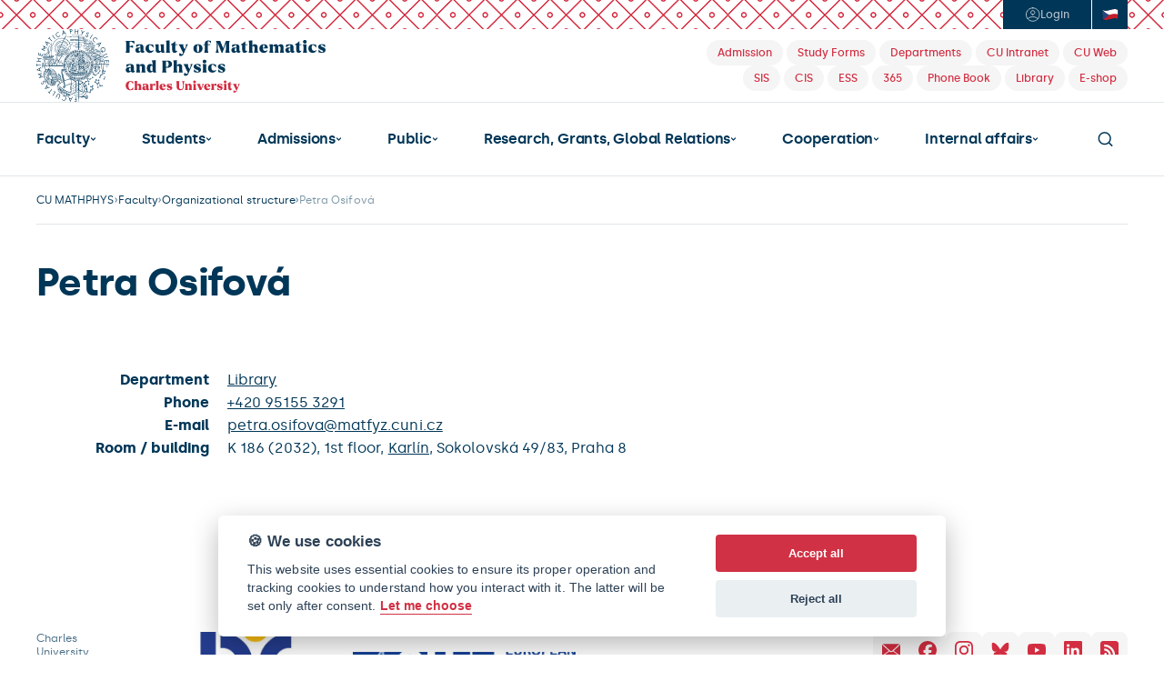

--- FILE ---
content_type: text/html; charset=UTF-8
request_url: https://www.mff.cuni.cz/en/faculty/organizational-structure/people?hdl=15271
body_size: 19879
content:
<!DOCTYPE html>
<html lang="en">
    <head>
        
          <!-- design25 -->
  
  <meta charset="utf-8">
  <meta name="zoom-domain-verification" content="ZOOM_verify_S4pYpbXGQwCtl1GM8PszGA">
  <meta content="width=device-width, initial-scale=1" name="viewport">
  <script type="text/javascript">!function(o,c){var n=c.documentElement,t=" w-mod-";n.className+=t+"js",("ontouchstart"in o||o.DocumentTouch&&c instanceof DocumentTouch)&&(n.className+=t+"touch")}(window,document);</script>
  <script src="https://d3e54v103j8qbb.cloudfront.net/js/jquery-3.5.1.min.dc5e7f18c8.js?site=685d05483898b425ae5e4fb2" type="text/javascript" integrity="sha256-9/aliU8dGd2tb6OSsuzixeV4y/faTqgFtohetphbbj0=" crossorigin="anonymous"></script>
  <link rel="icon" href="/favicon.png" type="image/x-icon">
  <link rel="shortcut icon" href="/favicon.png" type="image/x-icon">
  <link rel="apple-touch-icon" href="/webclip.png">
  <link rel="stylesheet" href="https://cdn.jsdelivr.net/npm/@fancyapps/ui@6.0/dist/fancybox/fancybox.css"/>
  <link rel="stylesheet" href="https://fonts.googleapis.com/icon?family=Material+Icons">
  <style>
    body { -webkit-font-smoothing: antialiased; }
  </style>

  <!-- ================================= Definice globálních proměnných pro JS ================================== -->
  <script>
    var MFF = MFF || {};
    MFF.paths = MFF.paths || {};
    MFF.paths["publicPath"] = '/';
  </script>

          
        <script type="text/plain" data-cookiecategory="tracking">
                
            var stripUtm = {};
            stripUtm.trackersCount = 2;
            stripUtm.finishedCount = 0;
            stripUtm.stripParams = function () {
                 
                    var search    = document.location.search.substring(1).split("&");
                    var newSearch = [];
                    var utmParams = ["utm_source", "utm_medium", "utm_campaign", "utm_term", "utm_content"];

                    for (var i in search) {
                        var item = search[i].split("=");
                        if (utmParams.indexOf(item[0]) === -1) {
                            newSearch.push(search[i]);
                        }
                    }

                    var newLocation = document.location.pathname 
                                    + (newSearch.length>0 && newSearch[0] != "" ? "?" + newSearch.join("&") : "")
                                    + document.location.hash;

                    window.history.replaceState({}, document.title, newLocation);
            };
                
            stripUtm.gaPageViewCallback = function () {
                stripUtm.finishedCount++;
                if (stripUtm.finishedCount>=stripUtm.trackersCount) {
                    stripUtm.stripParams();
                }
            };
        </script>                        
                
        <script type="text/plain" data-cookiecategory="tracking" async src="https://www.googletagmanager.com/gtag/js?id=UA-37644043-1"></script>
        <script type="text/plain" data-cookiecategory="tracking">

            window.dataLayer = window.dataLayer || [];
            function gtag(){dataLayer.push(arguments);}
            gtag('js', new Date());
            
            gtag('config', 'UA-37644043-1', {
                  'send_page_view': false
            });
            gtag('event', 'page_view', {
               'send_to': 'UA-37644043-1', 
               'event_callback': stripUtm.gaPageViewCallback
            });            gtag('config', 'UA-35730976-1', {
                  'send_page_view': false
            });
            gtag('event', 'page_view', {
               'send_to': 'UA-35730976-1', 
               'event_callback': stripUtm.gaPageViewCallback
            });
                
        </script>
                

  

<style>

    #cm #c-p-bn {
        background-color: #D03145;
    }

    #cm .cc-link {
        color: #D03145;
        border-bottom-color: #D03145;
    }

    #s-cnt #s-all-bn {
        background-color: #D03145;
    }

    /*.cc_div #s-cnt .b-tg .c-tg {*/
    /*    background-color: #D03145*/
    /*}*/
</style>


<script defer type="text/javascript" src="/modules/CookieConsent/vendor/cookieconsent/dist/cookieconsent.js"></script>
<script>
    /**
     * @namespace Mapp.CookieConsent
     */
    var Mapp = Mapp || {};
    Mapp.CookieConsent = Mapp.CookieConsent || {};

    //------------------------------------------------------------------------------------------------------------------
    // Inicializace pluginu
    //------------------------------------------------------------------------------------------------------------------

    window.addEventListener('load', function(){

        // obtain plugin
        var cc = initCookieConsent();
        Mapp.CookieConsent.cc = cc;

        // run plugin with your configuration
        cc.run({
            current_lang: 'en',
            autoclear_cookies: true,                   // default: false
            theme_css: '/modules/CookieConsent/vendor/cookieconsent/dist/cookieconsent.css',  // 🚨 replace with a valid path
            page_scripts: true,                        // default: false

            mode: 'opt-in',                            // default: 'opt-in'; value: 'opt-in' or 'opt-out'
            // delay: 0,                               // default: 0
            // auto_language: '',                      // default: null; could also be 'browser' or 'document'
            // autorun: true,                          // default: true
            // force_consent: false,                   // default: false
            // hide_from_bots: false,                  // default: false
            // remove_cookie_tables: false             // default: false
            // cookie_name: 'cc_cookie',               // default: 'cc_cookie'
            // cookie_expiration: 182,                 // default: 182 (days)
            // cookie_necessary_only_expiration: 182   // default: disabled
            // cookie_domain: location.hostname,       // default: current domain
            // cookie_path: '/',                       // default: root
            // cookie_same_site: 'Lax',                // default: 'Lax'
            // use_rfc_cookie: false,                  // default: false
            // revision: 0,                            // default: 0

            onFirstAction: function(user_preferences, cookie){
                // callback triggered only once on the first accept/reject action
            },

            onAccept: function (cookie) {
                // callback triggered on the first accept/reject action, and after each page load
            },

            onChange: function (cookie, changed_categories) {
                // callback triggered when user changes preferences after consent has already been given
            },

            gui_options: {
                consent_modal: {
                    layout: 'cloud',               // box/cloud/bar
                    position: 'bottom center',     // bottom/middle/top + left/right/center
                    transition: 'slide',           // zoom/slide
                    swap_buttons: false            // enable to invert buttons
                },
                settings_modal: {
                    layout: 'bar',                 // box/bar
                    // position: 'left',           // left/right
                    transition: 'slide'            // zoom/slide
                }
            },

            languages: {
                'cs': {
                    consent_modal: {
                        title: '🍪 Používáme cookies',
                        description: 'Tyto webové stránky používají soubory cookies s cílem vylepšení uživatelského prostředí, zobrazení přizpůsobeného obsahu, analýzy návštěvnosti webových stránek a zjištění zdroje návštěvnosti. <button type="button" data-cc="c-settings" class="cc-link">Upravit předvolby</button>',
                        primary_btn: {
                            text: 'Souhlasím',
                            role: 'accept_all'              // 'accept_selected' or 'accept_all'
                        },
                        secondary_btn: {
                            text: 'Odmítám',
                            role: 'accept_necessary'        // 'settings' or 'accept_necessary'
                        }
                    },
                    settings_modal: {
                        title: 'MFF UK',
                        save_settings_btn: 'Uložit předvolby',
                        accept_all_btn: 'Přijmout vše',
                        reject_all_btn: 'Odmítnout vše',
                        close_btn_label: 'Zavřít',
                        // cookie_table_headers: [
                        //     {col1: 'Name'},
                        //     {col2: 'Domain'},
                        //     {col3: 'Expiration'},
                        //     {col4: 'Description'}
                        // ],
                        blocks: [
                            {
                                title: '🍪 Použití cookies',
                                description: 'Tyto webové stránky používají soubory cookies s cílem vylepšení uživatelského prostředí, zobrazení přizpůsobeného obsahu, analýzy návštěvnosti webových stránek a zjištění zdroje návštěvnosti. Zde můžete přijmout/odmítnout jednotlivé kategorie cookies.'
                            }, {
                                title: 'Bezpodmínečně nutné cookies',
                                description: 'Tyto soubory cookies jsou nezbytné k tomu, aby stránka mohla vůbec fungovat. Tyto cookies jsou vždy povolené.',
                                toggle: {
                                    value: 'strictly-necessary',
                                    enabled: true,
                                    readonly: true          // cookie categories with readonly=true are all treated as "necessary cookies"
                                }
                            }, {
                                title: 'Sledovací a výkonnostní soubory cookies',
                                description: 'Tyto soubory cookies se používají ke shromažďování informací pro analýzu provozu na našich webových stránkách a sledování používání našich webových stránek uživateli. Mohou například sledovat dobu, kterou na webu trávíte, nebo stránky, které navštěvujete. Informace shromážděné prostřednictvím těchto sledovacích a výkonnostních cookies neidentifikují žádné osoby.',
                                toggle: {
                                    value: 'tracking',     // your cookie category
                                    enabled: false,
                                    readonly: false
                                },
                                // cookie_table: [             // list of all expected cookies
                                //     {
                                //         col1: '^_ga',       // match all cookies starting with "_ga"
                                //         col2: 'google.com',
                                //         col3: '2 years',
                                //         col4: 'description ...',
                                //         is_regex: true
                                //     },
                                //     {
                                //         col1: '_gid',
                                //         col2: 'google.com',
                                //         col3: '1 day',
                                //         col4: 'description ...',
                                //     }
                                // ]
                            }, {
                                title: 'Cookies pro cílení a reklamu',
                                description: 'Tyto soubory cookies se používají k zobrazování reklamy na základě vašich zvyků při procházení. Tyto soubory cookies mohou kombinovat informace shromážděné z našich webových stránek s dalšími informacemi, které nezávisle shromáždily z jiných webových stránek. Pokud se rozhodnete tyto soubory cookies pro cílení nebo reklamu odstranit nebo deaktivovat, mohou se vám reklamy stále zobrazovat, ale nemusí pro vás být nadále personalizované a relevantní.',
                                toggle: {
                                    value: 'targeting',
                                    enabled: false,
                                    readonly: false
                                }
                            }, {
                                title: 'Další informace',
                                description: 'V případě jakýchkoliv dotazů ohledně našich zásad týkajících se souborů cookies a vašich možností nás prosím <a class="cc-link" href="mailto:mff@matfyz.cuni.cz">kontaktujte</a>.',
                            }
                        ]
                    }
                },

                'en': {
                    consent_modal: {
                        title: '🍪 We use cookies',
                        description: 'This website uses essential cookies to ensure its proper operation and tracking cookies to understand how you interact with it. The latter will be set only after consent. <button type="button" data-cc="c-settings" class="cc-link">Let me choose</button>',
                        primary_btn: {
                            text: 'Accept all',
                            role: 'accept_all'              // 'accept_selected' or 'accept_all'
                        },
                        secondary_btn: {
                            text: 'Reject all',
                            role: 'accept_necessary'        // 'settings' or 'accept_necessary'
                        }
                    },
                    settings_modal: {
                        title: 'CUNI MFF',
                        save_settings_btn: 'Save settings',
                        accept_all_btn: 'Accept all',
                        reject_all_btn: 'Reject all',
                        close_btn_label: 'Close',
                        // cookie_table_headers: [
                        //     {col1: 'Name'},
                        //     {col2: 'Domain'},
                        //     {col3: 'Expiration'},
                        //     {col4: 'Description'}
                        // ],
                        blocks: [
                            {
                                title: '🍪 Cookie usage',
                                description: 'We use cookies to ensure the basic functionalities of the website and to enhance your online experience. You can choose for each category to opt-in/out whenever you want.'
                            }, {
                                title: 'Strictly necessary cookies',
                                description: 'These cookies are essential for the proper functioning of our website. Without these cookies, the website would not work properly',
                                toggle: {
                                    value: 'strictly-necessary',
                                    enabled: true,
                                    readonly: true          // cookie categories with readonly=true are all treated as "necessary cookies"
                                }
                            }, {
                                title: 'Performance and Analytics cookies',
                                description: 'These cookies are used to collect information to analyze the traffic to our website and how visitors are using our website. For example, these cookies may track things such as how long you spend on the website or the pages you visit which helps us to understand how we can improve our website site for you. The information collected through these tracking and performance cookies do not identify any individual visitor.',
                                toggle: {
                                    value: 'tracking',     // your cookie category
                                    enabled: false,
                                    readonly: false
                                },
                                // cookie_table: [             // list of all expected cookies
                                //     {
                                //         col1: '^_ga',       // match all cookies starting with "_ga"
                                //         col2: 'google.com',
                                //         col3: '2 years',
                                //         col4: 'description ...',
                                //         is_regex: true
                                //     },
                                //     {
                                //         col1: '_gid',
                                //         col2: 'google.com',
                                //         col3: '1 day',
                                //         col4: 'description ...',
                                //     }
                                // ]
                            }, {
                                title: 'Advertisement and Targeting cookies',
                                description: 'These cookies are used to show advertising that is likely to be of interest to you based on your browsing habits. These cookies, as served by content and/or advertising providers, may combine information they collected from our website with other information they have independently collected relating to your web browser\'s activities across their network of websites. If you choose to remove or disable these targeting or advertising cookies, you will still see adverts but they may not be relevant to you.',
                                toggle: {
                                    value: 'targeting',
                                    enabled: false,
                                    readonly: false
                                }
                            }, {
                                title: 'More information',
                                description: 'For any queries in relation to our policy on cookies and your choices, please <a class="cc-link" href="mailto:mff@matfyz.cuni.cz">contact us</a>.',
                            }
                        ]
                    }
                }
            }
        });
    });

    // -----------------------------------------------------------------------------------------------------------------
    // Pomocné funkce
    // -----------------------------------------------------------------------------------------------------------------

    /**
     * Zda jsou povolena cookies nutná pro běh stránky, jako session id.
     * @returns {boolean}
     */
    Mapp.CookieConsent.isStrictlyNecessaryAllowed = function()
    {
        return Mapp.CookieConsent.cc.allowedCategory("strictly-necessary");
    };

    /**
     * Zda jsou povolena cookies nutná pro sledování uživatelovy identity, například Google Analytics nebo YouTube.
     * @returns {boolean}
     */
    Mapp.CookieConsent.isTrackingAllowed = function()
    {
        return Mapp.CookieConsent.cc.allowedCategory("tracking");
    };

    /**
     * Zda jsou povolena cookies pro cílení uživatelské reklamy, například Google AdSense.
     * @returns {boolean}
     */
    Mapp.CookieConsent.isTargetingAllowed = function()
    {
        return Mapp.CookieConsent.cc.allowedCategory("targeting");
    };

    /**
     * Zkontroluje, zda jsou uživatelem povoleny tracking cookies. Pokud ne, modifikuje youtube url, aby ukazovalo
     * na doménu www.youtube-nocookie.com.
     * @param url
     * @constructor
     */
    Mapp.CookieConsent.DecorateYouTubeUrl = function(url)
    {
        if (Mapp.CookieConsent.isTrackingAllowed()) {
            url = url.replace("youtube-nocookie.com", "youtube.com");
            console.log("tracking allowed " + url)
            return url;
        } else {
            url = url.replace("youtube.com", "youtube-nocookie.com");
            return url;
        }
    }
</script>


  <title>Petra Osifová | Faculty of Mathematics and Physics</title>
<link rel="stylesheet" type="text/css" href="/cache/pagebuilder/css/fee2934ce090660883bddaec79ff1e36.css" />
<script src="/cache/pagebuilder/js/52bf803fe817c39e4b1a8fe9b75ed296.js"></script>
<script>document.addEventListener('DOMContentLoaded', function() {Mapp.Framework.Localization.defaultLocale='en';
Mapp.Framework.Localization.fallbackLocale='en';
});</script>

    </head>
    <body>
        
  <!-- ================================= Oznámení o režimu náhledu ============================================= -->
  
  <section class="header">
    <div class="header-login-area noprint">
      <div class="header-login-btns-wrapper">
        <div class="header-login-btns">

                      <a href="/casLogin?callbackUrl=%2Fen%2Ffaculty%2Forganizational-structure%2Fpeople%253Fhdl%253D15271&_locale=en" class="btn-login w-inline-block" title="Login">
              <div class="ico-element w-embed"><svg width="17" height="16" viewbox="0 0 17 16" fill="none" xmlns="http://www.w3.org/2000/svg">
                  <path d="M3.10623 12.6151C3.10623 12.6151 4.72733 10.5455 8.72732 10.5455C12.7273 10.5455 14.3485 12.6151 14.3485 12.6151M8.72732 0.727273C4.7107 0.727273 1.45459 3.98338 1.45459 8C1.45459 12.0166 4.7107 15.2727 8.72732 15.2727C12.7439 15.2727 16 12.0166 16 8C16 3.98338 12.7439 0.727273 8.72732 0.727273ZM8.72732 8C9.93234 8 10.9091 7.0232 10.9091 5.81818C10.9091 4.6132 9.93234 3.63636 8.72732 3.63636C7.5223 3.63636 6.5455 4.6132 6.5455 5.81818C6.5455 7.0232 7.5223 8 8.72732 8Z" stroke="currentColor" stroke-linecap="round" stroke-linejoin="round"></path>
                </svg></div>
              <div class="text">Login</div>
            </a>
          

          <a href="https://www.mff.cuni.cz/en/search" class="nav-search-btn-mobile w-inline-block">
            <div class="ico-element w-embed"><svg width="17" height="16" viewbox="0 0 17 16" fill="none" xmlns="http://www.w3.org/2000/svg">
                <path d="M12.5 12L15.7 15.2M1.30005 7.2C1.30005 10.7346 4.16542 13.6 7.70005 13.6C9.47045 13.6 11.0729 12.8812 12.2316 11.7194C13.3862 10.5618 14.1 8.96424 14.1 7.2C14.1 3.66538 11.2347 0.800003 7.70005 0.800003C4.16542 0.800003 1.30005 3.66538 1.30005 7.2Z" stroke="currentColor" stroke-width="1.5" stroke-linecap="round" stroke-linejoin="round"></path>
              </svg></div>
          </a>

                                <a href="/cs/fakulta/organizacni-struktura/lide?hdl=15271" class="btn-language cz w-inline-block" title="Česky">
              <div class="ico-element w-embed"><svg width="18" height="12" viewbox="0 0 18 12" fill="none" xmlns="http://www.w3.org/2000/svg">
                  <g clip-path="url(#clip0_721_2409)">
                    <mask id="mask0_721_2409" style="mask-type:luminance" maskunits="userSpaceOnUse" x="0" y="0" width="18" height="13">
                      <path d="M0.5 0.8867C6.16667 3.95402 11.8333 -2.18062 17.5 0.8867V11.1199C11.8333 8.05255 6.16667 14.1872 0.5 11.1199V0.8867Z" fill="white"></path>
                    </mask>
                    <g mask="url(#mask0_721_2409)">
                      <path d="M0.5 11.1199C6.16667 14.1872 11.8333 8.05255 17.5 11.1199V0.8867C11.8333 -2.18062 6.16667 3.95402 0.5 0.8867V11.1199Z" fill="#C4202B"></path>
                      <path d="M0.5 5.99672C6.16667 9.06404 11.8333 2.92939 17.5 5.99672V0.8867C11.8333 -2.18062 6.16667 3.95402 0.5 0.8867V6.00328V5.99672Z" fill="white"></path>
                      <path d="M0.5 0.8867V11.1199C2.97678 10.7586 5.45992 8.63054 7.9367 6.28571C5.45992 5.22167 2.97678 3.93432 0.5 0.8867Z" fill="#29467D"></path>
                    </g>
                  </g>
                  <defs>
                    <clippath id="clip0_721_2409">
                      <rect width="17" height="12" fill="white" transform="translate(0.5)"></rect>
                    </clippath>
                  </defs>
                </svg></div>
            </a>
          
        </div>
      </div>
    </div>
    <div class="header-logo-area-desktop">
      <a href="/en" class="link-home w-inline-block"><img src="/modules/MatFyzWeb/design25/images/mff-uk-logo-en.svg" loading="lazy" width="303" height="Auto" alt="" class="mff-uk-logo"></a>
      <div class="header-tag-links noprint">
        <div>
          <a href="/en/admissions" class="header-tag w-inline-block" title="Admission">
            <div class="header-tag-text">Admission</div>
          </a>
          <a href="/en/students/forms" class="header-tag w-inline-block" title="Study Forms">
            <div class="header-tag-text">Study Forms</div>
          </a>
          <a href="/en/faculty/organizational-structure" class="header-tag w-inline-block" title="Departments">
            <div class="header-tag-text">Departments</div>
          </a>
          <a href="https://intranet.cuni.cz/" class="header-tag w-inline-block" title="Charles University Intranet">
            <div class="header-tag-text">CU Intranet</div>
          </a>
          <a href="https://cuni.cz/UKEN-1.html" class="header-tag w-inline-block" title="Charles University Web">
            <div class="header-tag-text">CU Web</div>
          </a>
        </div>
        <div>
                    <a href="https://is.cuni.cz/studium/eng/" class="header-tag w-inline-block" title="Student Information System">
            <div class="header-tag-text">SIS</div>
          </a>
          <a href="/cis" class="header-tag w-inline-block" title="Centralised IS - VERSO">
            <div class="header-tag-text">CIS</div>
          </a>
          <a href="https://essuk.is.cuni.cz/" class="header-tag w-inline-block" title="Electronic Records Management System (Elektronická spisová služba)">
            <div class="header-tag-text">ESS</div>
          </a>
          <a href="/en/internal-affairs/it-and-services/cloud-services/microsoft-365" class="header-tag w-inline-block" title="Microsoft 365">
            <div class="header-tag-text">365</div>
          </a>
          <a href="/en/search/phone-book" class="header-tag w-inline-block" title="Phone Book">
            <div class="header-tag-text">Phone Book</div>
          </a>
          <a href="/en/library" class="header-tag w-inline-block" title="Library">
            <div class="header-tag-text">Library</div>
          </a>        
          <a href="http://matfyzpress.cz" class="header-tag w-inline-block" title="E-shop">
            <div class="header-tag-text">E-shop</div>
          </a>
        </div>
      </div>
    </div>
    <div class="header-main-nav-area-desktop noprint">

      <div class="main-nav">

        <div class="main-nav-dropdown w-dropdown opened has-submenu" data-hover="true" data-delay="0" ><div class='nav-link w-dropdown-toggle'><a href="/en/faculty" class="nav-link-text">Faculty</a><div class="ico-element w-embed"><svg width="7" height="4" viewbox="0 0 7 4" fill="none" xmlns="http://www.w3.org/2000/svg">
                            <path d="M5.5 1L3.5 3L1.5 1" stroke="currentColor" stroke-width="1.25" stroke-linecap="round" stroke-linejoin="round"></path>
                        </svg></div></div><nav class="level-2 main-nav-dropdown-list w-dropdown-list"><a href='/en/faculty/contacts' class='main-nav-dropdown-link w-dropdown-link'>Contacts</a><a href='/en/faculty/notice-board' class='main-nav-dropdown-link w-dropdown-link'>Notice Board</a><a href='/en/faculty/buildings-and-campuses' class='main-nav-dropdown-link w-dropdown-link'>Buildings and Campuses</a><a href='/en/faculty/organizational-structure' class='main-nav-dropdown-link w-dropdown-link'>Organizational structure</a><a href='/en/faculty/academic-senate' class='main-nav-dropdown-link w-dropdown-link'>Academic Senate</a><a href='/en/faculty/ombudsperson' class='main-nav-dropdown-link w-dropdown-link'>Ombudsperson</a><a href='/en/faculty/visual-identity' class='main-nav-dropdown-link w-dropdown-link'>Visual Identity</a><a href='/en/faculty/job-opportunities' class='main-nav-dropdown-link w-dropdown-link'>Job Opportunities</a><a href='/en/faculty/more' class='main-nav-dropdown-link w-dropdown-link'>More...</a></nav></div><div class="main-nav-dropdown w-dropdown has-submenu" data-hover="true" data-delay="0" ><div class='nav-link w-dropdown-toggle'><a href="/en/students" class="nav-link-text">Students</a><div class="ico-element w-embed"><svg width="7" height="4" viewbox="0 0 7 4" fill="none" xmlns="http://www.w3.org/2000/svg">
                            <path d="M5.5 1L3.5 3L1.5 1" stroke="currentColor" stroke-width="1.25" stroke-linecap="round" stroke-linejoin="round"></path>
                        </svg></div></div><nav class="level-2 main-nav-dropdown-list w-dropdown-list"><a href='/en/students/bachelor-of-computer-science' class='main-nav-dropdown-link w-dropdown-link'>Bachelor of Computer Science</a><a href='/en/students/master-of-computer-science' class='main-nav-dropdown-link w-dropdown-link'>Master of Computer Science</a><a href='/en/students/master-of-mathematics' class='main-nav-dropdown-link w-dropdown-link'>Master of Mathematics</a><a href='/en/students/master-of-physics' class='main-nav-dropdown-link w-dropdown-link'>Master of Physics</a><a href='/en/students/academic-calendar' class='main-nav-dropdown-link w-dropdown-link'>Academic Calendar</a><a href='/en/students/forms' class='main-nav-dropdown-link w-dropdown-link'>Study Forms</a><a href='/en/students/studies-abroad' class='main-nav-dropdown-link w-dropdown-link'>Studies Abroad</a><a href='/en/students/counselling' class='main-nav-dropdown-link w-dropdown-link'>Counselling</a><a href='/en/students/erasmus' class='main-nav-dropdown-link w-dropdown-link'>Erasmus+</a><a href='/en/students/exchange-programmes' class='main-nav-dropdown-link w-dropdown-link'>Exchange programmes</a><a href='/en/students/a-few-useful-hints' class='main-nav-dropdown-link w-dropdown-link'>A Few Useful Hints</a><a href='/en/students/more' class='main-nav-dropdown-link w-dropdown-link'>More...</a></nav></div><div class="main-nav-dropdown w-dropdown has-submenu" data-hover="true" data-delay="0" ><div class='nav-link w-dropdown-toggle'><a href="/en/admissions" class="nav-link-text">Admissions</a><div class="ico-element w-embed"><svg width="7" height="4" viewbox="0 0 7 4" fill="none" xmlns="http://www.w3.org/2000/svg">
                            <path d="M5.5 1L3.5 3L1.5 1" stroke="currentColor" stroke-width="1.25" stroke-linecap="round" stroke-linejoin="round"></path>
                        </svg></div></div><nav class="level-2 main-nav-dropdown-list w-dropdown-list"><a href='/en/admissions/why-study-in-prague' class='main-nav-dropdown-link w-dropdown-link'>Why study in Prague?</a><a href='/en/admissions/programmes' class='main-nav-dropdown-link w-dropdown-link'>Programmes</a><a href='/en/admissions/admission-requirements' class='main-nav-dropdown-link w-dropdown-link'>Admission Requirements</a><a href='/en/admissions/scholarships' class='main-nav-dropdown-link w-dropdown-link'>Scholarships</a><a href='/en/admissions/costs-and-dates' class='main-nav-dropdown-link w-dropdown-link'>Costs and Dates</a><a href='/en/admissions/visa' class='main-nav-dropdown-link w-dropdown-link'>Visa</a><a href='/en/admissions/admission-faq' class='main-nav-dropdown-link w-dropdown-link'>FAQ</a><a href='/en/admissions/living-in-prague' class='main-nav-dropdown-link w-dropdown-link'>Living in Prague</a><a href='/en/admissions/application-form' class='main-nav-dropdown-link w-dropdown-link'>Application Form</a><a href='/en/admissions/exchange-programmes' class='main-nav-dropdown-link w-dropdown-link'>Exchange programmes</a><a href='/en/admissions/contacts' class='main-nav-dropdown-link w-dropdown-link'>Admission Contacts</a><a href='/en/admissions/more' class='main-nav-dropdown-link w-dropdown-link'>More...</a></nav></div><div class="main-nav-dropdown w-dropdown has-submenu" data-hover="true" data-delay="0" ><div class='nav-link w-dropdown-toggle'><a href="/en/public" class="nav-link-text">Public</a><div class="ico-element w-embed"><svg width="7" height="4" viewbox="0 0 7 4" fill="none" xmlns="http://www.w3.org/2000/svg">
                            <path d="M5.5 1L3.5 3L1.5 1" stroke="currentColor" stroke-width="1.25" stroke-linecap="round" stroke-linejoin="round"></path>
                        </svg></div></div><nav class="level-2 main-nav-dropdown-list w-dropdown-list"><a href='/en/public/news' class='main-nav-dropdown-link w-dropdown-link'>News</a><a href='/en/public/calendar' class='main-nav-dropdown-link w-dropdown-link'>Calendar</a><a href='/en/public/multimedia' class='main-nav-dropdown-link w-dropdown-link'>Multimedia</a><a href='/en/public/alumni' class='main-nav-dropdown-link w-dropdown-link'>Alumni</a><a href='/en/public/press-releases' class='main-nav-dropdown-link w-dropdown-link'>Press Releases</a><a href='/en/public/open-day' class='main-nav-dropdown-link w-dropdown-link'>Open Day</a><a href='/en/public/more' class='main-nav-dropdown-link w-dropdown-link'>More...</a></nav></div><div class="main-nav-dropdown w-dropdown" ><div class='nav-link w-dropdown-toggle'><a href="/en/research-and-global-relations" class="nav-link-text">Research, Grants, Global Relations</a><div class="ico-element w-embed"><svg width="7" height="4" viewbox="0 0 7 4" fill="none" xmlns="http://www.w3.org/2000/svg">
                            <path d="M5.5 1L3.5 3L1.5 1" stroke="currentColor" stroke-width="1.25" stroke-linecap="round" stroke-linejoin="round"></path>
                        </svg></div></div></div><div class="main-nav-dropdown w-dropdown has-submenu" data-hover="true" data-delay="0" ><div class='nav-link w-dropdown-toggle'><a href="/en/cooperation" class="nav-link-text">Cooperation</a><div class="ico-element w-embed"><svg width="7" height="4" viewbox="0 0 7 4" fill="none" xmlns="http://www.w3.org/2000/svg">
                            <path d="M5.5 1L3.5 3L1.5 1" stroke="currentColor" stroke-width="1.25" stroke-linecap="round" stroke-linejoin="round"></path>
                        </svg></div></div><nav class="level-2 main-nav-dropdown-list w-dropdown-list"><a href='/en/cooperation/department-for-business-cooperation-and-career-counselling' class='main-nav-dropdown-link w-dropdown-link'>Dpt. for Business Cooperation</a><a href='/en/cooperation/partnership-programme' class='main-nav-dropdown-link w-dropdown-link'>Partnership Programme</a><a href='/en/cooperation/donors' class='main-nav-dropdown-link w-dropdown-link'>Donors</a></nav></div><div class="main-nav-dropdown w-dropdown has-submenu" data-hover="true" data-delay="0" ><div class='nav-link w-dropdown-toggle'><a href="/en/internal-affairs" class="nav-link-text">Internal affairs</a><div class="ico-element w-embed"><svg width="7" height="4" viewbox="0 0 7 4" fill="none" xmlns="http://www.w3.org/2000/svg">
                            <path d="M5.5 1L3.5 3L1.5 1" stroke="currentColor" stroke-width="1.25" stroke-linecap="round" stroke-linejoin="round"></path>
                        </svg></div></div><nav class="level-2 main-nav-dropdown-list w-dropdown-list"><a href='/en/internal-affairs/regulations' class='main-nav-dropdown-link w-dropdown-link'>Regulations</a><a href='/en/internal-affairs/forms' class='main-nav-dropdown-link w-dropdown-link'>Forms</a><a href='/en/internal-affairs/guides' class='main-nav-dropdown-link w-dropdown-link'>Guides</a><a href='/en/internal-affairs/library' class='main-nav-dropdown-link w-dropdown-link'>Library</a><a href='/en/internal-affairs/it-and-services' class='main-nav-dropdown-link w-dropdown-link'>IT and Services</a><a href='/en/internal-affairs/safety' class='main-nav-dropdown-link w-dropdown-link'>Safety</a></nav></div>

        <a data-w-id="4e201f5d-aa2b-c20a-4595-dcffdf782673" href="#" class="nav-search-btn w-inline-block">
          <div class="ico-element w-embed"><svg width="17" height="16" viewbox="0 0 17 16" fill="none" xmlns="http://www.w3.org/2000/svg">
                  <path d="M12.5 12L15.7 15.2M1.30005 7.2C1.30005 10.7346 4.16542 13.6 7.70005 13.6C9.47045 13.6 11.0729 12.8812 12.2316 11.7194C13.3862 10.5618 14.1 8.96424 14.1 7.2C14.1 3.66538 11.2347 0.800003 7.70005 0.800003C4.16542 0.800003 1.30005 3.66538 1.30005 7.2Z" stroke="currentColor" stroke-width="1.5" stroke-linecap="round" stroke-linejoin="round"></path>
              </svg></div>
        </a>

      </div>

    </div>


    <div class="header-mobile-nav-wrapper noprint">
      <a href="/en" class="link-home w-inline-block"><img src="/modules/MatFyzWeb/design25/images/mff-uk-logo.svg" loading="lazy" width="303" alt="CUNI MFF" class="mff-uk-logo"></a><button data-w-id="f88bb175-4034-8e0c-f212-48ea0070fa98" class="nav-menu-mobile-hamburger">
        <div class="hamburger-icon">
          <div class="hamburger-line-32"></div>
          <div class="hamburger-line-32"></div>
          <div class="hamburger-line-24"></div>
        </div>
        <div class="hamburger-icon-close">
          <div class="hamburger-line-close-1"></div>
          <div class="hamburger-line-close-2"></div>
        </div>
      </button>
    </div>
    <div class="header-mobile-nav-open noprint">

      <div class="main-nav">

        <div class="main-nav-dropdown w-dropdown opened has-submenu" data-hover="false" data-delay="0" ><div class='nav-link w-dropdown-toggle'><div class="nav-link-text">Faculty</div><div class="ico-element w-embed"><svg width="7" height="4" viewbox="0 0 7 4" fill="none" xmlns="http://www.w3.org/2000/svg">
                            <path d="M5.5 1L3.5 3L1.5 1" stroke="currentColor" stroke-width="1.25" stroke-linecap="round" stroke-linejoin="round"></path>
                        </svg></div></div><nav class="level-2 main-nav-dropdown-list w-dropdown-list"><a href='/en/faculty/contacts' class='main-nav-dropdown-link w-dropdown-link'>Contacts</a><a href='/en/faculty/notice-board' class='main-nav-dropdown-link w-dropdown-link'>Notice Board</a><a href='/en/faculty/buildings-and-campuses' class='main-nav-dropdown-link w-dropdown-link'>Buildings and Campuses</a><a href='/en/faculty/organizational-structure' class='main-nav-dropdown-link w-dropdown-link'>Organizational structure</a><a href='/en/faculty/academic-senate' class='main-nav-dropdown-link w-dropdown-link'>Academic Senate</a><a href='/en/faculty/ombudsperson' class='main-nav-dropdown-link w-dropdown-link'>Ombudsperson</a><a href='/en/faculty/visual-identity' class='main-nav-dropdown-link w-dropdown-link'>Visual Identity</a><a href='/en/faculty/job-opportunities' class='main-nav-dropdown-link w-dropdown-link'>Job Opportunities</a><a href='/en/faculty/more' class='main-nav-dropdown-link w-dropdown-link'>More...</a></nav></div><div class="main-nav-dropdown w-dropdown has-submenu" data-hover="false" data-delay="0" ><div class='nav-link w-dropdown-toggle'><div class="nav-link-text">Students</div><div class="ico-element w-embed"><svg width="7" height="4" viewbox="0 0 7 4" fill="none" xmlns="http://www.w3.org/2000/svg">
                            <path d="M5.5 1L3.5 3L1.5 1" stroke="currentColor" stroke-width="1.25" stroke-linecap="round" stroke-linejoin="round"></path>
                        </svg></div></div><nav class="level-2 main-nav-dropdown-list w-dropdown-list"><a href='/en/students/bachelor-of-computer-science' class='main-nav-dropdown-link w-dropdown-link'>Bachelor of Computer Science</a><a href='/en/students/master-of-computer-science' class='main-nav-dropdown-link w-dropdown-link'>Master of Computer Science</a><a href='/en/students/master-of-mathematics' class='main-nav-dropdown-link w-dropdown-link'>Master of Mathematics</a><a href='/en/students/master-of-physics' class='main-nav-dropdown-link w-dropdown-link'>Master of Physics</a><a href='/en/students/academic-calendar' class='main-nav-dropdown-link w-dropdown-link'>Academic Calendar</a><a href='/en/students/forms' class='main-nav-dropdown-link w-dropdown-link'>Study Forms</a><a href='/en/students/studies-abroad' class='main-nav-dropdown-link w-dropdown-link'>Studies Abroad</a><a href='/en/students/counselling' class='main-nav-dropdown-link w-dropdown-link'>Counselling</a><a href='/en/students/erasmus' class='main-nav-dropdown-link w-dropdown-link'>Erasmus+</a><a href='/en/students/exchange-programmes' class='main-nav-dropdown-link w-dropdown-link'>Exchange programmes</a><a href='/en/students/a-few-useful-hints' class='main-nav-dropdown-link w-dropdown-link'>A Few Useful Hints</a><a href='/en/students/more' class='main-nav-dropdown-link w-dropdown-link'>More...</a></nav></div><div class="main-nav-dropdown w-dropdown has-submenu" data-hover="false" data-delay="0" ><div class='nav-link w-dropdown-toggle'><div class="nav-link-text">Admissions</div><div class="ico-element w-embed"><svg width="7" height="4" viewbox="0 0 7 4" fill="none" xmlns="http://www.w3.org/2000/svg">
                            <path d="M5.5 1L3.5 3L1.5 1" stroke="currentColor" stroke-width="1.25" stroke-linecap="round" stroke-linejoin="round"></path>
                        </svg></div></div><nav class="level-2 main-nav-dropdown-list w-dropdown-list"><a href='/en/admissions/why-study-in-prague' class='main-nav-dropdown-link w-dropdown-link'>Why study in Prague?</a><a href='/en/admissions/programmes' class='main-nav-dropdown-link w-dropdown-link'>Programmes</a><a href='/en/admissions/admission-requirements' class='main-nav-dropdown-link w-dropdown-link'>Admission Requirements</a><a href='/en/admissions/scholarships' class='main-nav-dropdown-link w-dropdown-link'>Scholarships</a><a href='/en/admissions/costs-and-dates' class='main-nav-dropdown-link w-dropdown-link'>Costs and Dates</a><a href='/en/admissions/visa' class='main-nav-dropdown-link w-dropdown-link'>Visa</a><a href='/en/admissions/admission-faq' class='main-nav-dropdown-link w-dropdown-link'>FAQ</a><a href='/en/admissions/living-in-prague' class='main-nav-dropdown-link w-dropdown-link'>Living in Prague</a><a href='/en/admissions/application-form' class='main-nav-dropdown-link w-dropdown-link'>Application Form</a><a href='/en/admissions/exchange-programmes' class='main-nav-dropdown-link w-dropdown-link'>Exchange programmes</a><a href='/en/admissions/contacts' class='main-nav-dropdown-link w-dropdown-link'>Admission Contacts</a><a href='/en/admissions/more' class='main-nav-dropdown-link w-dropdown-link'>More...</a></nav></div><div class="main-nav-dropdown w-dropdown has-submenu" data-hover="false" data-delay="0" ><div class='nav-link w-dropdown-toggle'><div class="nav-link-text">Public</div><div class="ico-element w-embed"><svg width="7" height="4" viewbox="0 0 7 4" fill="none" xmlns="http://www.w3.org/2000/svg">
                            <path d="M5.5 1L3.5 3L1.5 1" stroke="currentColor" stroke-width="1.25" stroke-linecap="round" stroke-linejoin="round"></path>
                        </svg></div></div><nav class="level-2 main-nav-dropdown-list w-dropdown-list"><a href='/en/public/news' class='main-nav-dropdown-link w-dropdown-link'>News</a><a href='/en/public/calendar' class='main-nav-dropdown-link w-dropdown-link'>Calendar</a><a href='/en/public/multimedia' class='main-nav-dropdown-link w-dropdown-link'>Multimedia</a><a href='/en/public/alumni' class='main-nav-dropdown-link w-dropdown-link'>Alumni</a><a href='/en/public/press-releases' class='main-nav-dropdown-link w-dropdown-link'>Press Releases</a><a href='/en/public/open-day' class='main-nav-dropdown-link w-dropdown-link'>Open Day</a><a href='/en/public/more' class='main-nav-dropdown-link w-dropdown-link'>More...</a></nav></div><div class="main-nav-dropdown w-dropdown" ><div class='nav-link w-dropdown-toggle'><div class="nav-link-text">Research, Grants, Global Relations</div><div class="ico-element w-embed"><svg width="7" height="4" viewbox="0 0 7 4" fill="none" xmlns="http://www.w3.org/2000/svg">
                            <path d="M5.5 1L3.5 3L1.5 1" stroke="currentColor" stroke-width="1.25" stroke-linecap="round" stroke-linejoin="round"></path>
                        </svg></div></div></div><div class="main-nav-dropdown w-dropdown has-submenu" data-hover="false" data-delay="0" ><div class='nav-link w-dropdown-toggle'><div class="nav-link-text">Cooperation</div><div class="ico-element w-embed"><svg width="7" height="4" viewbox="0 0 7 4" fill="none" xmlns="http://www.w3.org/2000/svg">
                            <path d="M5.5 1L3.5 3L1.5 1" stroke="currentColor" stroke-width="1.25" stroke-linecap="round" stroke-linejoin="round"></path>
                        </svg></div></div><nav class="level-2 main-nav-dropdown-list w-dropdown-list"><a href='/en/cooperation/department-for-business-cooperation-and-career-counselling' class='main-nav-dropdown-link w-dropdown-link'>Dpt. for Business Cooperation</a><a href='/en/cooperation/partnership-programme' class='main-nav-dropdown-link w-dropdown-link'>Partnership Programme</a><a href='/en/cooperation/donors' class='main-nav-dropdown-link w-dropdown-link'>Donors</a></nav></div><div class="main-nav-dropdown w-dropdown has-submenu" data-hover="false" data-delay="0" ><div class='nav-link w-dropdown-toggle'><div class="nav-link-text">Internal affairs</div><div class="ico-element w-embed"><svg width="7" height="4" viewbox="0 0 7 4" fill="none" xmlns="http://www.w3.org/2000/svg">
                            <path d="M5.5 1L3.5 3L1.5 1" stroke="currentColor" stroke-width="1.25" stroke-linecap="round" stroke-linejoin="round"></path>
                        </svg></div></div><nav class="level-2 main-nav-dropdown-list w-dropdown-list"><a href='/en/internal-affairs/regulations' class='main-nav-dropdown-link w-dropdown-link'>Regulations</a><a href='/en/internal-affairs/forms' class='main-nav-dropdown-link w-dropdown-link'>Forms</a><a href='/en/internal-affairs/guides' class='main-nav-dropdown-link w-dropdown-link'>Guides</a><a href='/en/internal-affairs/library' class='main-nav-dropdown-link w-dropdown-link'>Library</a><a href='/en/internal-affairs/it-and-services' class='main-nav-dropdown-link w-dropdown-link'>IT and Services</a><a href='/en/internal-affairs/safety' class='main-nav-dropdown-link w-dropdown-link'>Safety</a></nav></div>

        <div class="header-tag-links">
          <a href="/en/admissions" class="header-tag w-inline-block" title="Admission">
            <div class="header-tag-text">Admission</div>
          </a>
          <a href="/en/students/forms" class="header-tag w-inline-block" title="Study Forms">
            <div class="header-tag-text">Study Forms</div>
          </a>
          <a href="/en/faculty/organizational-structure" class="header-tag w-inline-block" title="Departments">
            <div class="header-tag-text">Departments</div>
          </a>
          <a href="https://intranet.cuni.cz/" class="header-tag w-inline-block" title="Charles University Intranet">
            <div class="header-tag-text">CU Intranet</div>
          </a>          
          <a href="https://cuni.cz/UKEN-1.html" class="header-tag w-inline-block" title="Charles University Web">
            <div class="header-tag-text">CU Web</div>
          </a>
                    <a href="https://is.cuni.cz/studium/eng/" class="header-tag w-inline-block" title="Student Information System">
            <div class="header-tag-text">SIS</div>
          </a>
          <a href="/cis" class="header-tag w-inline-block" title="Centralised IS - VERSO">
            <div class="header-tag-text">CIS</div>
          </a>
          <a href="https://essuk.is.cuni.cz/" class="header-tag w-inline-block" title="Electronic Records Management System (Elektronická spisová služba)">
            <div class="header-tag-text">ESS</div>
          </a>
          <a href="/en/internal-affairs/it-and-services/cloud-services/microsoft-365" class="header-tag w-inline-block" title="Microsoft 365">
            <div class="header-tag-text">365</div>
          </a>
          <a href="/en/search/phone-book" class="header-tag w-inline-block" title="Phone Book">
            <div class="header-tag-text">Phone Book</div>
          </a>
          <a href="/en/library" class="header-tag w-inline-block" title="Library">
            <div class="header-tag-text">Library</div>
          </a>        
          <a href="http://matfyzpress.cz" class="header-tag w-inline-block" title="E-shop">
            <div class="header-tag-text">E-shop</div>
          </a>
        </div>

      </div>

    </div>

    <div class="header-search-open noprint">
      <div class="header-search-open-wrapper">
          <div class="search-form-wrapper">
              <div class="form-block w-form">
                  <form id="wf-form-Search-Form" name="wf-form-Search-Form" data-name="Search Form" action="https://www.mff.cuni.cz/en/search" method="get" class="form" data-wf-page-id="685d05483898b425ae5e4fbb" data-wf-element-id="4a0c8e6c-a675-f29e-634b-61b8b3675f48">
                      <div class="form-search-field"><input class="input-field w-input" autofocus="true" maxlength="256" name="phrase" data-name="Search" placeholder="Search phrase" type="text" id="search-header-input"><input type="submit" data-wait="Searching..." class="btn-primary w-button" value="Search"></div>
                      <a href="https://www.mff.cuni.cz/en/search" class="search-more-link">Detailed search</a>
                  </form>
                  <div class="w-form-done">
                      <div>Thank you! Your submission has been received!</div>
                  </div>
                  <div class="w-form-fail">
                      <div>Oops! Something went wrong while submitting the form.</div>
                  </div>
              </div>
          </div>
      </div>
      <a data-w-id="8fc1581b-0b3b-64eb-4050-99f99bc6422f" href="#" class="header-search-open-close-btn w-inline-block">
          <div class="text-s is-medium">close</div>
          <div class="ico-element w-embed">
              <?xml version="1.0" encoding="UTF-8"?><svg width="24px" height="24px" stroke-width="1.5" viewbox="0 0 24 24" fill="none" xmlns="http://www.w3.org/2000/svg" color="currentColor">
                  <path d="M6.75827 17.2426L12.0009 12M17.2435 6.75736L12.0009 12M12.0009 12L6.75827 6.75736M12.0009 12L17.2435 17.2426" stroke="currentColor" stroke-width="1.5" stroke-linecap="round" stroke-linejoin="round"></path>
              </svg>
          </div>
      </a>
    </div>
  </section>

    <section class="breadcrumbs noprint">
        <a href="/en" class="breadcrumbs-link">CU MATHPHYS</a><div class="ico-element w-embed"><svg width="4" height="6" viewBox="0 0 4 6" fill="none" xmlns="http://www.w3.org/2000/svg"><path d="M1 1L2.5 3L1 5" stroke="#003657" stroke-opacity="0.52" stroke-width="1.25" stroke-linecap="round" stroke-linejoin="round"></path></svg></div><a href="/en/faculty" class="breadcrumbs-link">Faculty</a><div class="ico-element w-embed"><svg width="4" height="6" viewBox="0 0 4 6" fill="none" xmlns="http://www.w3.org/2000/svg"><path d="M1 1L2.5 3L1 5" stroke="#003657" stroke-opacity="0.52" stroke-width="1.25" stroke-linecap="round" stroke-linejoin="round"></path></svg></div><a href="/en/faculty/organizational-structure" class="breadcrumbs-link">Organizational structure</a><div class="ico-element w-embed"><svg width="4" height="6" viewBox="0 0 4 6" fill="none" xmlns="http://www.w3.org/2000/svg"><path d="M1 1L2.5 3L1 5" stroke="#003657" stroke-opacity="0.52" stroke-width="1.25" stroke-linecap="round" stroke-linejoin="round"></path></svg></div><div class="breadcrumbs-current">Petra Osifová</div>
    </section>

<div id="content" class="d25-container">

          <h1>Petra Osifová</h1>
    
    
                
                    

    <div class="photo">
        <img id="personal-photo" src="https://www.mff.cuni.cz/mffPersonPicture?hdl=15271&_locale=en">
    </div>


<div class="info-container">



    <div class="info-table">

                
        <dl>
                            <dt>Department</dt>
                                                            <dd><a href="/en/faculty/organizational-structure/department?code=511">Library</a></dd>
                           
                            
                            <dt>Phone</dt>
                                    <dd><a href="tel:+420 95155 3291"> +420 95155 3291</a></dd>
                            
            
            
                            <dt>E-mail</dt>
                <dd><a href="mailto:petra.osifova@matfyz.cuni.cz">petra.osifova@matfyz.cuni.cz</a></dd>
                
            
                        
            
                
                <dt>Room / building</dt>
                                    <dd class="address">
                        
                        <span>K 186 (2032), </span>
                        <span>1st floor, </span>
                        <span><a href="/en/internal-affairs/buildings-and-campuses/karlin#k">Karlín</a>, </span>
                        <span>Sokolovská 49/83, </span>
                        <span>Praha 8</span>
                    </dd>
                            
        </dl>

        
        
                                                
                                                    
                                                        
                                                        
                                                        
                                                        
                                                        
                                                        
                                    
                                    
    </div>

</div>

<script>
    var img = document.getElementById("personal-photo");
    img.onerror = function () {
        this.style.display = "none";
    }
</script>

        
        <!-- ======================================= Odpovědnost za obsah ================================================ -->

        
      <div class="end-of-page"></div>

    
</div>


  <!-- ======================================= Paticka ============================================================= -->

  <section class="footer noprint">
    <div class="footer-contact-wrapper">
      <div class="footer-contact">
        <div class="footer-english-contact-plus-links">
          <div class="text-s">
                            Charles University<br>Faculty of Mathematics and Physics<br>Ke Karlovu 3, 121 16 Praha 2<br>Czech Republic<br><br>VAT ID: CZ00216208
                      </div>
          <div class="footer-english-contact-logos">
            <a href="https://cuni.cz/UKEN-852.html" target="_blank" class="footer-english-logo-wrapper w-inline-block"><img src="/modules/MatFyzWeb/design25/images/footer-logo-hreir_1.webp" loading="lazy" alt="HR Excellence in research" class="footer-english-logo _1"></a>
            <a href="https://4euplus.eu/" target="_blank" class="footer-english-logo-wrapper w-inline-block"><img src="/modules/MatFyzWeb/design25/images/footer-logo-4eu.webp" loading="lazy" alt="4EU+" class="footer-english-logo _2"></a>
          </div>
        </div>
        <div class="footer-external-links">
          <a href="https://www.matfyz.cz/" target="_blank" class="footer-external-links-item w-inline-block">
            <div class="footer-external-links-text">Matfyz.cz</div>
            <div class="ico-element w-embed"><svg width="10" height="10" viewbox="0 0 10 10" fill="none" xmlns="http://www.w3.org/2000/svg">
                <path d="M9 1H9.5C9.5 0.723858 9.27614 0.5 9 0.5V1ZM6.33333 0.5C6.05719 0.5 5.83333 0.723858 5.83333 1C5.83333 1.27614 6.05719 1.5 6.33333 1.5V0.5ZM4.64645 4.64645C4.45118 4.84171 4.45118 5.15829 4.64645 5.35355C4.84171 5.54882 5.15829 5.54882 5.35355 5.35355L4.64645 4.64645ZM8.5 3.66667C8.5 3.94281 8.72386 4.16667 9 4.16667C9.27614 4.16667 9.5 3.94281 9.5 3.66667H8.5ZM9.5 5.44444C9.5 5.1683 9.27614 4.94444 9 4.94444C8.72386 4.94444 8.5 5.1683 8.5 5.44444H9.5ZM4.55556 1.5C4.8317 1.5 5.05556 1.27614 5.05556 1C5.05556 0.723858 4.8317 0.5 4.55556 0.5V1.5ZM9 1V0.5H6.33333V1V1.5H9V1ZM9 1L8.64645 0.646447L4.64645 4.64645L5 5L5.35355 5.35355L9.35355 1.35355L9 1ZM9 1H8.5V3.66667H9H9.5V1H9ZM9 5.44444H8.5V8.11111H9H9.5V5.44444H9ZM9 8.11111H8.5C8.5 8.3259 8.3259 8.5 8.11111 8.5V9V9.5C8.87819 9.5 9.5 8.87819 9.5 8.11111H9ZM8.11111 9V8.5H1.88889V9V9.5H8.11111V9ZM1.88889 9V8.5C1.67411 8.5 1.5 8.3259 1.5 8.11111H1H0.5C0.5 8.87819 1.12183 9.5 1.88889 9.5V9ZM1 8.11111H1.5V1.88889H1H0.5V8.11111H1ZM1 1.88889H1.5C1.5 1.67411 1.67411 1.5 1.88889 1.5V1V0.5C1.12183 0.5 0.5 1.12183 0.5 1.88889H1ZM1.88889 1V1.5H4.55556V1V0.5H1.88889V1Z" fill="#003657" fill-opacity="0.32"></path>
              </svg></div>
          </a>
          <a href="https://www.matfyz-alumni.cz/" target="_blank" class="footer-external-links-item w-inline-block">
            <div class="footer-external-links-text">Matfyz Alumni</div>
            <div class="ico-element w-embed"><svg width="10" height="10" viewbox="0 0 10 10" fill="none" xmlns="http://www.w3.org/2000/svg">
                <path d="M9 1H9.5C9.5 0.723858 9.27614 0.5 9 0.5V1ZM6.33333 0.5C6.05719 0.5 5.83333 0.723858 5.83333 1C5.83333 1.27614 6.05719 1.5 6.33333 1.5V0.5ZM4.64645 4.64645C4.45118 4.84171 4.45118 5.15829 4.64645 5.35355C4.84171 5.54882 5.15829 5.54882 5.35355 5.35355L4.64645 4.64645ZM8.5 3.66667C8.5 3.94281 8.72386 4.16667 9 4.16667C9.27614 4.16667 9.5 3.94281 9.5 3.66667H8.5ZM9.5 5.44444C9.5 5.1683 9.27614 4.94444 9 4.94444C8.72386 4.94444 8.5 5.1683 8.5 5.44444H9.5ZM4.55556 1.5C4.8317 1.5 5.05556 1.27614 5.05556 1C5.05556 0.723858 4.8317 0.5 4.55556 0.5V1.5ZM9 1V0.5H6.33333V1V1.5H9V1ZM9 1L8.64645 0.646447L4.64645 4.64645L5 5L5.35355 5.35355L9.35355 1.35355L9 1ZM9 1H8.5V3.66667H9H9.5V1H9ZM9 5.44444H8.5V8.11111H9H9.5V5.44444H9ZM9 8.11111H8.5C8.5 8.3259 8.3259 8.5 8.11111 8.5V9V9.5C8.87819 9.5 9.5 8.87819 9.5 8.11111H9ZM8.11111 9V8.5H1.88889V9V9.5H8.11111V9ZM1.88889 9V8.5C1.67411 8.5 1.5 8.3259 1.5 8.11111H1H0.5C0.5 8.87819 1.12183 9.5 1.88889 9.5V9ZM1 8.11111H1.5V1.88889H1H0.5V8.11111H1ZM1 1.88889H1.5C1.5 1.67411 1.67411 1.5 1.88889 1.5V1V0.5C1.12183 0.5 0.5 1.12183 0.5 1.88889H1ZM1.88889 1V1.5H4.55556V1V0.5H1.88889V1Z" fill="#003657" fill-opacity="0.32"></path>
              </svg></div>
          </a>
          <a href="https://matfyzpress.cz/" target="_blank" class="footer-external-links-item w-inline-block">
            <div class="footer-external-links-text">MatfyzPress</div>
            <div class="ico-element w-embed"><svg width="10" height="10" viewbox="0 0 10 10" fill="none" xmlns="http://www.w3.org/2000/svg">
                <path d="M9 1H9.5C9.5 0.723858 9.27614 0.5 9 0.5V1ZM6.33333 0.5C6.05719 0.5 5.83333 0.723858 5.83333 1C5.83333 1.27614 6.05719 1.5 6.33333 1.5V0.5ZM4.64645 4.64645C4.45118 4.84171 4.45118 5.15829 4.64645 5.35355C4.84171 5.54882 5.15829 5.54882 5.35355 5.35355L4.64645 4.64645ZM8.5 3.66667C8.5 3.94281 8.72386 4.16667 9 4.16667C9.27614 4.16667 9.5 3.94281 9.5 3.66667H8.5ZM9.5 5.44444C9.5 5.1683 9.27614 4.94444 9 4.94444C8.72386 4.94444 8.5 5.1683 8.5 5.44444H9.5ZM4.55556 1.5C4.8317 1.5 5.05556 1.27614 5.05556 1C5.05556 0.723858 4.8317 0.5 4.55556 0.5V1.5ZM9 1V0.5H6.33333V1V1.5H9V1ZM9 1L8.64645 0.646447L4.64645 4.64645L5 5L5.35355 5.35355L9.35355 1.35355L9 1ZM9 1H8.5V3.66667H9H9.5V1H9ZM9 5.44444H8.5V8.11111H9H9.5V5.44444H9ZM9 8.11111H8.5C8.5 8.3259 8.3259 8.5 8.11111 8.5V9V9.5C8.87819 9.5 9.5 8.87819 9.5 8.11111H9ZM8.11111 9V8.5H1.88889V9V9.5H8.11111V9ZM1.88889 9V8.5C1.67411 8.5 1.5 8.3259 1.5 8.11111H1H0.5C0.5 8.87819 1.12183 9.5 1.88889 9.5V9ZM1 8.11111H1.5V1.88889H1H0.5V8.11111H1ZM1 1.88889H1.5C1.5 1.67411 1.67411 1.5 1.88889 1.5V1V0.5C1.12183 0.5 0.5 1.12183 0.5 1.88889H1ZM1.88889 1V1.5H4.55556V1V0.5H1.88889V1Z" fill="#003657" fill-opacity="0.32"></path>
              </svg></div>
          </a>
          <a href="https://www.studuj-matfyz.cz/" target="_blank" class="footer-external-links-item w-inline-block">
            <div class="footer-external-links-text">Studuj Matfyz</div>
            <div class="ico-element w-embed"><svg width="10" height="10" viewbox="0 0 10 10" fill="none" xmlns="http://www.w3.org/2000/svg">
                <path d="M9 1H9.5C9.5 0.723858 9.27614 0.5 9 0.5V1ZM6.33333 0.5C6.05719 0.5 5.83333 0.723858 5.83333 1C5.83333 1.27614 6.05719 1.5 6.33333 1.5V0.5ZM4.64645 4.64645C4.45118 4.84171 4.45118 5.15829 4.64645 5.35355C4.84171 5.54882 5.15829 5.54882 5.35355 5.35355L4.64645 4.64645ZM8.5 3.66667C8.5 3.94281 8.72386 4.16667 9 4.16667C9.27614 4.16667 9.5 3.94281 9.5 3.66667H8.5ZM9.5 5.44444C9.5 5.1683 9.27614 4.94444 9 4.94444C8.72386 4.94444 8.5 5.1683 8.5 5.44444H9.5ZM4.55556 1.5C4.8317 1.5 5.05556 1.27614 5.05556 1C5.05556 0.723858 4.8317 0.5 4.55556 0.5V1.5ZM9 1V0.5H6.33333V1V1.5H9V1ZM9 1L8.64645 0.646447L4.64645 4.64645L5 5L5.35355 5.35355L9.35355 1.35355L9 1ZM9 1H8.5V3.66667H9H9.5V1H9ZM9 5.44444H8.5V8.11111H9H9.5V5.44444H9ZM9 8.11111H8.5C8.5 8.3259 8.3259 8.5 8.11111 8.5V9V9.5C8.87819 9.5 9.5 8.87819 9.5 8.11111H9ZM8.11111 9V8.5H1.88889V9V9.5H8.11111V9ZM1.88889 9V8.5C1.67411 8.5 1.5 8.3259 1.5 8.11111H1H0.5C0.5 8.87819 1.12183 9.5 1.88889 9.5V9ZM1 8.11111H1.5V1.88889H1H0.5V8.11111H1ZM1 1.88889H1.5C1.5 1.67411 1.67411 1.5 1.88889 1.5V1V0.5C1.12183 0.5 0.5 1.12183 0.5 1.88889H1ZM1.88889 1V1.5H4.55556V1V0.5H1.88889V1Z" fill="#003657" fill-opacity="0.32"></path>
              </svg></div>
          </a>
        </div>
      </div>
      <div class="footer-social-links">
        <a href="/en/faculty/contacts" class="footer-social-links-item w-inline-block" title="E-mail">
          <div class="ico-element w-embed"><svg width="20" height="14" viewbox="0 0 20 14" fill="none" xmlns="http://www.w3.org/2000/svg">
              <path d="M0.946377 0.283234C1.1035 0.225007 1.27161 0.188477 1.44928 0.188477H18.5507C18.7284 0.188477 18.8965 0.225007 19.0536 0.283276L11.3913 7.50152C10.6113 8.23686 9.38896 8.23686 8.6087 7.50152L0.946377 0.283234ZM19.7864 13.1102C19.9191 12.8913 20 12.6372 20 12.3624V1.63775C20 1.44299 19.9603 1.25774 19.8905 1.08792L12.72 7.84265L19.7864 13.1102ZM12.0716 8.44355C11.4765 8.95339 10.7394 9.21196 10 9.21196C9.26057 9.21196 8.52344 8.95365 7.92839 8.44355L0.882012 13.696C1.05652 13.7702 1.24783 13.8117 1.44928 13.8117H18.5507C18.7522 13.8117 18.9435 13.7702 19.118 13.696L12.0716 8.44355ZM0.109591 1.08788C0.0397272 1.25774 0 1.44295 0 1.63775V12.3624C0 12.6372 0.080861 12.8913 0.21364 13.1102L7.28001 7.84265L0.109591 1.08788Z" fill="currentColor"></path>
            </svg></div>
        </a>
        <a href="https://www.facebook.com/csmcuprague" target="_blank" class="footer-social-links-item w-inline-block" title="Facebook">
          <div class="ico-element w-embed"><svg width="20" height="20" viewbox="0 0 20 20" fill="none" xmlns="http://www.w3.org/2000/svg">
              <path d="M20 10.0366C20 4.51382 15.5228 0.0366211 10 0.0366211C4.4772 0.0366211 0 4.51382 0 10.0366C0 14.7262 3.2288 18.6614 7.5844 19.7422V13.0926H5.5224V10.0366H7.5844V8.71982C7.5844 5.31622 9.1248 3.73862 12.4664 3.73862C13.1 3.73862 14.1932 3.86302 14.6404 3.98702V6.75702C14.4044 6.73222 13.9944 6.71982 13.4852 6.71982C11.8456 6.71982 11.212 7.34102 11.212 8.95582V10.0366H14.4784L13.9172 13.0926H11.212V19.9634C16.1636 19.3654 20 15.1494 20 10.0366Z" fill="currentColor"></path>
            </svg></div>
        </a>
        <a href="https://www.instagram.com/mff_charlesuni" target="_blank" class="footer-social-links-item w-inline-block" title="Instagram">
          <div class="ico-element w-embed"><svg width="20" height="20" viewbox="0 0 20 20" fill="none" xmlns="http://www.w3.org/2000/svg">
              <path d="M5.85854 0.0699376C4.79454 0.120138 4.06794 0.289938 3.43274 0.539538C2.77534 0.795738 2.21814 1.13954 1.66374 1.69594C1.10934 2.25234 0.767938 2.80994 0.513538 3.46834C0.267338 4.10494 0.100538 4.83214 0.0535383 5.89674C0.00653829 6.96134 -0.00386171 7.30354 0.00133829 10.0191C0.00653828 12.7347 0.0185383 13.0751 0.0701383 14.1419C0.120938 15.2057 0.290138 15.9321 0.539738 16.5675C0.796338 17.2249 1.13974 17.7819 1.69634 18.3365C2.25294 18.8911 2.81014 19.2317 3.47014 19.4865C4.10614 19.7323 4.83354 19.8999 5.89794 19.9465C6.96234 19.9931 7.30494 20.0039 10.0197 19.9987C12.7345 19.9935 13.0763 19.9815 14.1429 19.9309C15.2095 19.8803 15.9321 19.7099 16.5677 19.4615C17.2251 19.2043 17.7825 18.8615 18.3367 18.3047C18.8909 17.7479 19.2321 17.1899 19.4863 16.5311C19.7327 15.8951 19.9001 15.1677 19.9463 14.1041C19.9929 13.0367 20.0039 12.6959 19.9987 9.98074C19.9935 7.26554 19.9813 6.92514 19.9307 5.85874C19.8801 4.79234 19.7107 4.06814 19.4613 3.43234C19.2043 2.77494 18.8613 2.21834 18.3049 1.66334C17.7485 1.10834 17.1901 0.767338 16.5315 0.513738C15.8951 0.267538 15.1681 0.0997376 14.1037 0.0537376C13.0393 0.00773761 12.6967 -0.00406239 9.98094 0.00113761C7.26514 0.00633761 6.92514 0.0179376 5.85854 0.0699376ZM5.97534 18.1475C5.00034 18.1051 4.47094 17.9431 4.11814 17.8075C3.65094 17.6275 3.31814 17.4099 2.96654 17.0617C2.61494 16.7135 2.39894 16.3795 2.21654 15.9133C2.07954 15.5605 1.91454 15.0317 1.86894 14.0567C1.81934 13.0029 1.80894 12.6865 1.80314 10.0167C1.79734 7.34694 1.80754 7.03094 1.85374 5.97674C1.89534 5.00254 2.05834 4.47254 2.19374 4.11994C2.37374 3.65214 2.59054 3.31994 2.93954 2.96854C3.28854 2.61714 3.62154 2.40074 4.08814 2.21834C4.44054 2.08074 4.96934 1.91714 5.94394 1.87074C6.99854 1.82074 7.31454 1.81074 9.98394 1.80494C12.6533 1.79914 12.9701 1.80914 14.0251 1.85554C14.9993 1.89794 15.5295 2.05934 15.8817 2.19554C16.3491 2.37554 16.6817 2.59174 17.0331 2.94134C17.3845 3.29094 17.6011 3.62274 17.7835 4.09034C17.9213 4.44174 18.0849 4.97034 18.1309 5.94554C18.1811 7.00014 18.1925 7.31634 18.1973 9.98554C18.2021 12.6547 18.1927 12.9717 18.1465 14.0255C18.1039 15.0005 17.9423 15.5301 17.8065 15.8833C17.6265 16.3503 17.4095 16.6833 17.0603 17.0345C16.7111 17.3857 16.3785 17.6021 15.9117 17.7845C15.5597 17.9219 15.0303 18.0859 14.0565 18.1323C13.0019 18.1819 12.6859 18.1923 10.0155 18.1981C7.34514 18.2039 7.03014 18.1931 5.97554 18.1475M14.1275 4.65534C14.1279 4.89269 14.1987 5.1246 14.3309 5.32172C14.4631 5.51885 14.6508 5.67235 14.8703 5.76279C15.0897 5.85324 15.331 5.87658 15.5638 5.82986C15.7965 5.78313 16.0101 5.66845 16.1776 5.50031C16.3451 5.33216 16.459 5.11812 16.5049 4.88524C16.5508 4.65236 16.5266 4.4111 16.4353 4.19199C16.3441 3.97288 16.1899 3.78575 15.9923 3.65427C15.7947 3.52279 15.5625 3.45286 15.3251 3.45334C15.0069 3.45397 14.702 3.58096 14.4775 3.80636C14.2529 4.03177 14.127 4.33715 14.1275 4.65534ZM4.86554 10.0099C4.87114 12.8459 7.17434 15.1397 10.0097 15.1343C12.8451 15.1289 15.1405 12.8259 15.1351 9.98994C15.1297 7.15394 12.8259 4.85954 9.99014 4.86514C7.15434 4.87074 4.86014 7.17434 4.86554 10.0099ZM6.66674 10.0063C6.66543 9.34706 6.85966 8.70219 7.22485 8.15329C7.59005 7.6044 8.1098 7.17612 8.7184 6.92261C9.327 6.66911 9.9971 6.60177 10.644 6.72911C11.2908 6.85645 11.8854 7.17275 12.3525 7.63801C12.8196 8.10327 13.1383 8.6966 13.2682 9.34296C13.3981 9.98932 13.3334 10.6597 13.0823 11.2693C12.8312 11.8789 12.405 12.4003 11.8576 12.7677C11.3101 13.1351 10.666 13.3318 10.0067 13.3331C9.56897 13.3341 9.13532 13.2487 8.73054 13.082C8.32575 12.9153 7.95777 12.6705 7.64762 12.3616C7.33746 12.0527 7.0912 11.6857 6.9229 11.2815C6.75459 10.8774 6.66755 10.4441 6.66674 10.0063Z" fill="currentColor"></path>
            </svg></div>
        </a>
        <a href="https://bsky.app/profile/mff.unikarlova.cuni.cz" target="_blank" class="footer-social-links-item w-inline-block" title="Bluesky">
          <div class="ico-element w-embed"><svg width="20" height="18" viewbox="0 0 20 18" fill="none" xmlns="http://www.w3.org/2000/svg">
              <path d="M4.68351 1.92604C6.83404 3.52361 9.14626 6.76356 9.99677 8.50519C10.8473 6.76676 13.1595 3.52681 15.31 1.92604C16.8623 0.773489 19.375 -0.119739 19.375 2.72002C19.375 5.55978 19.0451 7.48391 18.8543 8.16584C18.1849 10.535 15.7466 11.1401 13.5767 10.7719C17.37 11.4122 18.3337 13.5284 16.2511 15.6446C12.2928 19.6657 10.5627 14.6361 10.1197 13.3459C10.0388 13.109 10 13.0001 10 13.093C10 13.0001 9.96121 13.109 9.88035 13.3459C9.43731 14.6361 7.70719 19.6657 3.74892 15.6446C1.6663 13.5284 2.63 11.409 6.42334 10.7719C4.25341 11.1369 1.81183 10.535 1.14565 8.16584C0.951619 7.48391 0.625 3.28669 0.625 2.72002C0.625 -0.119739 3.13772 0.773489 4.68998 1.92604H4.68351Z" fill="currentColor"></path>
            </svg></div>
        </a>
        <a href="https://youtube.com/matfyz" target="_blank" class="footer-social-links-item w-inline-block" title="YouTube">
          <div class="ico-element w-embed"><svg width="20" height="14" viewbox="0 0 20 14" fill="none" xmlns="http://www.w3.org/2000/svg">
              <path fill-rule="evenodd" clip-rule="evenodd" d="M10 3.28809e-10C10 3.28809e-10 16.2536 -0.000243418 17.8133 0.417394C18.6735 0.647717 19.3522 1.32557 19.5817 2.18589C19.9998 3.74603 20 7 20 7C20 7 19.9999 10.2549 19.5817 11.8141C19.3522 12.6744 18.6735 13.3523 17.8133 13.5826C16.2536 14.0002 10 14 10 14C10 14 3.74737 14.0002 2.18669 13.5826C1.32646 13.3523 0.64784 12.6744 0.418294 11.8141C0.000126412 10.2538 0 7 0 7C0 7 0.000181844 3.74603 0.418294 2.18589C0.64784 1.32557 1.32646 0.647717 2.18669 0.417394C3.74623 -0.000190749 10 3.28809e-10 10 3.28809e-10ZM7.95492 9.95473L13.182 7L7.95492 4.04527V9.95473Z" fill="currentColor"></path>
            </svg></div>
        </a>
        <a href="https://www.linkedin.com/company/mff-charlesuni/" target="_blank" class="footer-social-links-item w-inline-block">
          <div class="ico-element w-embed"><svg width="20" height="20" viewbox="0 0 20 20" fill="none" xmlns="http://www.w3.org/2000/svg">
              <path fill-rule="evenodd" clip-rule="evenodd" d="M18.5212 0C19.3376 0 20 0.642111 20 1.43287V18.5671C20 19.3581 19.3376 20 18.5212 20H1.47879C0.662779 20 0 19.358 0 18.5671V1.43287C0 0.642111 0.662701 0 1.47879 0H18.5212ZM13.4249 7.52153C11.8366 7.52153 11.1245 8.3956 10.7268 9.00903V7.73303H7.73438C7.77321 8.57286 7.73482 16.644 7.73438 16.7365H10.7268V11.7095C10.7268 11.441 10.747 11.1717 10.8259 10.9798C11.0421 10.4419 11.5349 9.88445 12.3619 9.88445C13.4441 9.88472 13.877 10.7107 13.877 11.921V16.7365H16.8694V11.575C16.8694 8.80971 15.3938 7.52168 13.4249 7.52153ZM3.08454 16.7365H6.0784V7.73303H3.08454V16.7365ZM4.6024 3.39239C3.5781 3.39239 2.90876 4.06488 2.90876 4.94853C2.90878 5.81236 3.55787 6.50296 4.56194 6.50326H4.58147C5.62491 6.50326 6.27511 5.81257 6.27511 4.94853C6.25556 4.06492 5.62577 3.39255 4.6024 3.39239Z" fill="currentColor"></path>
            </svg></div>
        </a>
        <a href="/en/articlesRss" target="_blank" class="footer-social-links-item w-inline-block" title="RSS">
          <div class="ico-element w-embed"><svg width="20" height="20" viewbox="0 0 20 20" fill="none" xmlns="http://www.w3.org/2000/svg">
              <path fill-rule="evenodd" clip-rule="evenodd" d="M17 0C18.6569 3.86558e-06 20 1.34314 20 2.99999V17C20 18.6569 18.6569 20 17 20H2.99999C1.34314 20 3.86605e-06 18.6569 0 17V2.99999C4.18771e-06 1.34314 1.34314 4.18822e-06 2.99999 0H17ZM4.25781 10.5859C7.08717 10.5859 9.41406 12.9128 9.41406 15.7422H11.7578C11.7578 11.6184 8.38158 8.24219 4.25781 8.24219V10.5859ZM4.25781 6.13281C9.5481 6.13281 13.8672 10.4519 13.8672 15.7422H16.2109C16.2109 9.15748 10.8425 3.78906 4.25781 3.78906V6.13281ZM5.66406 12.9688C4.90899 12.9688 4.29688 13.5809 4.29688 14.3359C4.29688 15.091 4.90899 15.7031 5.66406 15.7031C6.41914 15.7031 7.03125 15.091 7.03125 14.3359C7.03125 13.5809 6.41914 12.9688 5.66406 12.9688Z" fill="currentColor"></path>
            </svg></div>
        </a>
      </div>
    </div>
    <div class="footer-decor-wrapper">
      <div class="footer-decor-ribbon-wrapper">
        <div class="footer-uk-ribbon">
          <a href="https://cuni.cz/UKEN-1.html" target="_blank" >
            <div class="uk-ribbon w-embed">
                              <svg width="auto" height="auto" viewBox="0 0 180 273" fill="none" xmlns="http://www.w3.org/2000/svg">
                  <g clip-path="url(#clip0_794_3437)">
                    <path d="M180.102 0.202148H0.201904V273.202H180.102V0.202148Z" fill="#D22D40"></path>
                    <path d="M18.1105 66.1387C18.1105 60.6777 21.8753 57.1382 26.963 57.1382C28.7946 57.1382 30.8805 57.5427 33.2209 58.0989V63.4082H33.0682C31.6946 61.3856 29.6595 58.3517 27.5735 58.3517C25.4876 58.3517 23.6052 61.5373 23.6052 66.1387C23.6052 70.7402 25.4876 73.9257 27.5735 73.9257C29.456 73.9257 31.3384 71.3975 33.0682 68.8187H33.2209V74.1786C30.8805 74.7348 28.9472 75.1393 26.8104 75.1393C21.8245 75.1393 18.1105 71.5998 18.1105 66.1387Z" fill="white"></path>
                    <path d="M41.6156 74.836H35.5104V74.7348C35.5104 74.6337 36.2735 72.51 36.2735 70.6896V61.234C36.2735 59.3631 35.4595 57.3911 35.4595 57.2899V57.1888L36.2226 57.0877L40.9033 56.582V64.3185C41.6664 63.206 42.9383 62.2453 44.7699 62.2453C47.0594 62.2453 48.84 63.7117 48.84 66.2905V70.6391C48.84 72.51 49.6032 74.5831 49.6032 74.6843V74.7854H43.498V74.6843C43.498 74.5831 44.2611 72.4594 44.2611 70.6391V66.9478C44.2611 65.532 43.3454 65.0769 42.3278 65.0769C41.8699 65.0769 41.3612 65.1781 40.9033 65.3298V70.6896C40.9033 72.5606 41.6664 74.6337 41.6664 74.7348L41.6156 74.836Z" fill="white"></path>
                    <path d="M51.1803 71.0942C51.1803 68.6165 53.368 67.049 55.8101 67.049C56.5223 67.049 57.6925 67.2007 58.6083 67.6052V66.24C58.6083 64.5713 58.6083 63.5095 58.0487 63.5095C56.675 63.5095 52.3505 66.9479 52.3505 66.9479H52.2487V63.1049C54.7417 62.5487 57.0311 62.2959 58.4048 62.2959C62.0679 62.2959 63.2381 64.2174 63.2381 66.5939V70.7908C63.2381 72.3583 63.4925 73.1168 64.7644 72.4595L64.8152 72.51C64.7135 73.9258 63.6451 75.0383 61.8135 75.0383C60.2872 75.0383 59.2697 74.2798 58.8118 72.9145C58.303 73.8753 57.082 75.0383 55.0978 75.0383C52.5031 75.0888 51.1803 72.9651 51.1803 71.0942ZM57.7434 72.6617C58.0995 72.6617 58.3539 72.5606 58.6592 72.3583C58.6083 72.1055 58.6083 71.8021 58.6083 71.4987V68.4143C58.3539 68.3637 58.0995 68.3131 57.896 68.3131C56.4715 68.3131 55.9627 69.1727 55.9627 70.3357C55.9118 71.6504 56.5732 72.6617 57.7434 72.6617Z" fill="white"></path>
                    <path d="M72.3451 74.8357H66.2399V74.7346C66.2399 74.6334 67.003 72.5097 67.003 70.6894V66.5936C67.003 64.7227 66.2399 62.6495 66.2399 62.5484V62.4473H71.5819V65.0767C72.4468 63.1046 73.9731 61.436 76.8731 62.3967L76.1608 67.2004H76.0591C75.0415 66.0374 73.4644 64.8238 71.6328 65.734V70.6894C71.6328 72.5603 72.396 74.6334 72.396 74.7346V74.8357H72.3451Z" fill="white"></path>
                    <path d="M84.1484 74.836H78.0432V74.7348C78.0432 74.6337 78.8064 72.51 78.8064 70.6896V61.234C78.8064 59.3631 77.9924 57.3911 77.9924 57.2899V57.1888L78.7555 57.0877L83.4362 56.582V70.6391C83.4362 72.51 84.1993 74.5831 84.1993 74.6843L84.1484 74.836Z" fill="white"></path>
                    <path d="M85.4203 68.7174C85.4203 64.6216 88.1168 62.3462 92.0852 62.3462C96.715 62.3462 98.0886 65.734 98.0886 68.5657H90.5589C90.8642 70.74 91.8308 72.2569 94.1203 72.2569C95.3413 72.2569 96.308 71.9535 97.7325 71.1951L97.8343 71.2456C97.3255 72.8131 95.3922 75.1897 92.0343 75.1897C88.9308 75.1391 85.4203 73.2682 85.4203 68.7174ZM90.4571 67.9083L93.5606 66.9476C93.5606 65.4812 93.4589 63.4586 91.9834 63.4586C90.5589 63.4586 90.3554 65.4306 90.4063 66.9476C90.4063 67.251 90.4571 67.5544 90.4571 67.9083Z" fill="white"></path>
                    <path d="M100.225 74.2292V70.2345H100.327C101.955 71.802 103.787 73.9258 105.618 73.9258C106.382 73.9258 107.043 73.5718 107.043 72.8134C107.043 71.8021 105.822 71.4481 103.838 70.7402C101.141 69.7795 99.7167 68.2625 99.7167 66.2905C99.7167 63.8128 101.904 62.397 105.364 62.397C106.331 62.397 108.111 62.4981 109.994 63.206V67.049H109.892C108.366 65.4309 106.636 63.5094 104.855 63.5094C104.194 63.5094 103.532 63.7622 103.532 64.5207C103.532 65.532 104.855 65.9871 106.738 66.6444C109.943 67.7569 110.655 69.2738 110.655 70.9424C110.655 74.0269 107.959 75.2405 105.313 75.2405C104.296 75.1393 102.464 74.9371 100.225 74.2292Z" fill="white"></path>
                    <path d="M18.8736 93.747V87.7804C18.8736 85.9095 18.1105 83.8363 18.1105 83.7352V83.6341H24.5209V83.7352C24.5209 83.8363 23.7578 85.96 23.7578 87.7804V94.3033C23.7578 97.8934 25.2332 99.4103 27.5735 99.4103C29.9139 99.4103 31.3893 97.8428 31.3893 94.4549V89.803C31.3893 87.0219 29.863 83.8869 29.863 83.7352V83.5835H34.5436V83.7352C34.5436 83.8869 33.0173 87.0219 33.0173 89.803V94.4549C33.0173 99.4103 29.9647 101.382 26.2507 101.382C22.7911 101.382 18.8736 99.6126 18.8736 93.747Z" fill="white"></path>
                    <path d="M41.3612 101.13H35.256V101.029C35.256 100.928 36.0191 98.804 36.0191 96.9836V92.8879C36.0191 91.017 35.256 88.9438 35.256 88.8427V88.7415H40.598V90.8147C41.2086 89.7023 42.5313 88.5898 44.5155 88.5898C46.805 88.5898 48.5857 90.0562 48.5857 92.635V96.9836C48.5857 98.8545 49.3488 100.928 49.3488 101.029V101.13H43.2436V101.029C43.2436 100.928 44.0068 98.804 44.0068 96.9836V93.2924C44.0068 91.8766 43.1419 91.4215 42.2261 91.3709C41.6664 91.3709 41.1068 91.5226 40.598 91.7249V96.9836C40.598 98.8545 41.3612 100.928 41.3612 101.029V101.13Z" fill="white"></path>
                    <path d="M57.7434 101.13H51.6382V101.029C51.6382 100.927 52.4013 98.8038 52.4013 96.9834V92.8877C52.4013 91.0168 51.6382 88.9436 51.6382 88.8425V88.7414H56.9802V96.9834C56.9802 98.8543 57.7434 100.927 57.7434 101.029V101.13ZM51.7399 84.949C51.7399 83.432 53.0119 82.269 54.4873 82.269C56.0136 82.269 57.2346 83.4826 57.2346 84.949C57.2346 86.4659 55.9627 87.6289 54.4873 87.6289C53.0119 87.6795 51.7399 86.4659 51.7399 84.949Z" fill="white"></path>
                    <path d="M73.1591 94.961C73.1591 90.8653 75.8555 88.5898 79.8239 88.5898C84.4537 88.5898 85.8274 91.9777 85.8274 94.8093H78.2976C78.6029 96.9836 79.5695 98.5006 81.859 98.5006C83.08 98.5006 84.0467 98.1972 85.4712 97.4387L85.573 97.4893C85.0642 99.0568 83.1309 101.433 79.773 101.433C76.6187 101.383 73.1591 99.5119 73.1591 94.961ZM78.1958 94.152L81.2993 93.1913C81.2993 91.7249 81.1976 89.7023 79.7221 89.7023C78.2976 89.7023 78.0941 91.6743 78.145 93.1913C78.145 93.4946 78.145 93.798 78.1958 94.152Z" fill="white"></path>
                    <path d="M93.5097 101.13H87.4045V101.028C87.4045 100.927 88.1677 98.8036 88.1677 96.9833V92.8875C88.1677 91.0166 87.4045 88.9435 87.4045 88.8424V88.7412H92.7466V91.3706C93.6115 89.3986 95.1378 87.7299 98.0378 88.6907L97.3255 93.4943H97.1729C96.1553 92.3313 94.5782 91.1178 92.7466 92.0279V96.9833C92.7466 98.8542 93.5097 100.927 93.5097 101.028V101.13Z" fill="white"></path>
                    <path d="M99.5132 100.472V96.4777H99.615C101.243 98.0452 103.075 100.169 104.906 100.169C105.669 100.169 106.331 99.815 106.331 99.0565C106.331 98.0452 105.11 97.6913 103.125 96.9833C100.429 96.0226 99.0045 94.5057 99.0045 92.5336C99.0045 90.056 101.192 88.6401 104.652 88.6401C105.618 88.6401 107.399 88.7413 109.282 89.4492V93.2921H109.18C107.653 91.674 105.924 89.7526 104.143 89.7526C103.482 89.7526 102.82 90.0054 102.82 90.7639C102.82 91.7752 104.143 92.2302 106.025 92.8876C109.231 94 109.943 95.517 109.943 97.1856C109.943 100.27 107.246 101.484 104.601 101.484C103.634 101.383 101.803 101.231 99.5132 100.472Z" fill="white"></path>
                    <path d="M118.338 101.13H112.232V101.029C112.232 100.927 112.996 98.8038 112.996 96.9834V92.8877C112.996 91.0168 112.232 88.9436 112.232 88.8425V88.7414H117.574V96.9834C117.574 98.8543 118.338 100.927 118.338 101.029V101.13ZM112.334 84.949C112.334 83.432 113.606 82.269 115.081 82.269C116.557 82.269 117.829 83.4826 117.829 84.949C117.829 86.4659 116.557 87.6289 115.081 87.6289C113.606 87.6795 112.334 86.4659 112.334 84.949Z" fill="white"></path>
                    <path d="M121.238 97.1348V89.9546H119.457V88.7411C122.204 87.3252 124.138 85.8083 125.816 84.1396V88.7411H129.073V89.9546H125.816V96.7303C125.816 97.9944 126.478 98.4495 127.394 98.4495C127.902 98.4495 128.411 98.2978 128.971 98.0956C128.411 99.7136 127.292 101.433 124.85 101.433C122.611 101.382 121.238 99.9665 121.238 97.1348Z" fill="white"></path>
                    <path d="M131.922 101.281H131.973C133.855 103.304 135.89 104.264 136.857 101.989L136.958 101.686L132.532 92.4322C131.718 90.7636 130.395 88.8927 130.344 88.7916V88.6904H137.518V88.7916C137.518 88.8421 136.653 90.6625 137.365 92.1288L139.299 96.1235L140.978 92.1794C141.639 90.6625 140.672 88.8421 140.672 88.7916V88.6904H144.234V88.7916C144.183 88.8927 142.911 90.8647 142.148 92.5839L137.722 102.849C136.45 105.984 134.465 106.59 130.955 105.377L131.922 101.281Z" fill="white"></path>
                    <path d="M58.8119 88.7918V88.7412H66.0873V88.8423C66.0873 88.8929 65.1715 90.7132 65.8329 92.2302L67.9188 96.8316L69.8013 92.2302C70.4118 90.7132 69.496 88.8929 69.496 88.8423V88.7412H73.3117V88.8423C73.3117 88.9435 71.989 90.9155 71.2767 92.6347L67.6644 101.13H64.8662L60.9996 92.5841C60.1856 90.8649 58.8119 88.8929 58.8119 88.7918Z" fill="white"></path>
                    <path d="M60.2873 29.8334C59.7786 29.5806 59.2698 29.4289 58.761 29.4289C59.5242 27.5074 59.5242 25.4342 58.9137 23.6139C56.9804 24.069 55.2505 25.1814 53.9786 26.7995C53.6734 26.3444 53.3172 25.9905 52.8085 25.7376C51.1804 24.8275 49.0436 25.4342 48.1278 27.0523C47.212 28.721 47.7717 30.7941 49.4506 31.7043C50.3155 32.1594 51.2822 32.2605 52.1471 31.9571C50.6208 33.5752 48.4331 34.6371 46.0419 34.6371C42.2261 34.6371 39.0718 32.1088 38.0542 28.6704C38.6647 29.3277 39.5296 29.7323 40.4963 29.7323C42.3787 29.7323 43.905 28.2153 43.905 26.2938C43.905 24.4229 42.3787 22.8554 40.4963 22.8554C39.9367 22.8554 39.4279 23.0071 38.97 23.2094C38.6647 21.1868 37.6981 19.3664 36.2227 18.0518C34.7981 19.3664 33.7806 21.1868 33.4753 23.2094C33.0174 22.9566 32.5087 22.8554 31.949 22.8554C30.0666 22.8554 28.5403 24.3724 28.5403 26.2938C28.5403 28.1647 30.0666 29.7323 31.949 29.7323C32.9157 29.7323 33.7806 29.3277 34.3911 28.6704C33.3736 32.1088 30.1683 34.6371 26.4035 34.6371C23.9614 34.6371 21.8246 33.6258 20.2983 31.9571C21.1632 32.2099 22.1298 32.1594 22.9947 31.7043C24.6228 30.7941 25.2333 28.721 24.3175 27.0523C23.4017 25.3837 21.3158 24.8275 19.6369 25.7376C19.1281 25.9905 18.772 26.395 18.4667 26.7995C17.1948 25.1814 15.465 24.069 13.5317 23.6139C12.9211 25.4848 12.9211 27.558 13.6843 29.4289C13.1755 29.4289 12.6159 29.5806 12.158 29.8334C10.5299 30.7436 9.91941 32.8167 10.8352 34.4854C11.751 36.154 13.8369 36.7102 15.5158 35.8001C16.1264 35.4461 16.5843 34.991 16.8895 34.3842C17.8562 36.154 18.3649 38.2272 18.3649 40.4015C18.3649 41.2105 18.3141 41.969 18.1614 42.7274C18.1106 42.8791 18.2123 42.9803 18.3649 43.0308C23.5035 43.7893 29.6596 44.2444 36.2227 44.2444C42.7858 44.2444 48.9418 43.7893 54.0804 43.0308C54.233 43.0308 54.3348 42.8791 54.2839 42.7274C54.1313 41.969 54.0804 41.1599 54.0804 40.4015C54.0804 38.2272 54.64 36.2046 55.5558 34.3842C55.8611 34.9404 56.3189 35.4461 56.9295 35.8001C58.5575 36.7102 60.6944 36.1034 61.6101 34.4854C62.5259 32.8167 61.9154 30.7436 60.2873 29.8334Z" fill="white"></path>
                  </g>
                  <defs>
                    <clipPath id="clip0_794_3437">
                      <rect width="179.904" height="273" fill="white"></rect>
                    </clipPath>
                  </defs>
                </svg>
                          </div>
          </a>
        </div>
      </div>
    </div>
    <div class="footer-credits">
              <div class="text-s">© 2026 Charles University, Faculty of Mathematics and Physics. All rights reserved.</div>
            <a href="#" class="cookies-link w-inline-block" data-cc="c-settings">
        <div class="ico-element w-embed"><svg width="24" height="24" viewbox="0 0 24 24" fill="none" xmlns="http://www.w3.org/2000/svg">
            <path d="M23 14.0908C21.9892 19.0703 17.5868 22.8181 12.3091 22.8181C6.28419 22.8181 1.40002 17.934 1.40002 11.909C1.40002 6.25228 5.70549 1.60113 11.2182 1.0538M6.85457 15.1927L6.86548 15.1806M17.7637 15.1927L17.7746 15.1806M11.2182 11.92L11.2291 11.9079M22.1273 8.64727L22.1382 8.63515M17.7637 5.37455L17.7746 5.36243M11.2182 1C10.6728 2.63636 11.7636 4.27273 13.4933 4.27273C11.2182 8.09091 13.4 11.9091 18.8546 11.3636C18.8546 14.0909 21.5818 14.6364 22.8907 14.1057M6.30912 9.72727C6.00787 9.72727 5.76366 9.48306 5.76366 9.18182C5.76366 8.88057 6.00787 8.63636 6.30912 8.63636C6.61036 8.63636 6.85457 8.88057 6.85457 9.18182C6.85457 9.48306 6.61036 9.72727 6.30912 9.72727ZM21.5818 3.18182C21.2806 3.18182 21.0364 2.93761 21.0364 2.63636C21.0364 2.33512 21.2806 2.09091 21.5818 2.09091C21.883 2.09091 22.1273 2.33512 22.1273 2.63636C22.1273 2.93761 21.883 3.18182 21.5818 3.18182ZM12.3091 19.5455C11.7066 19.5455 11.2182 19.0571 11.2182 18.4545C11.2182 17.852 11.7066 17.3636 12.3091 17.3636C12.9116 17.3636 13.4 17.852 13.4 18.4545C13.4 19.0571 12.9116 19.5455 12.3091 19.5455Z" stroke="currentColor" stroke-width="1.25" stroke-linecap="round" stroke-linejoin="round"></path>
          </svg></div>
      </a>
    </div>
  </section>

  <script src="/modules/MatFyzWeb/design25/js/webflow.js" type="text/javascript"></script>
  <script src="https://cdn.jsdelivr.net/npm/@fancyapps/ui@6.0/dist/fancybox/fancybox.umd.js"></script>
  <script>
    Fancybox.bind("[data-fancybox]", {});
  </script>
  <script>
      $(document).ready(function() {
          const $input = $("#search-header-input");

          $(".nav-search-btn").on("click", function() {
              setTimeout(() => $input.focus(), 300);
          });
      });
  </script>



    

    </body>
</html>
